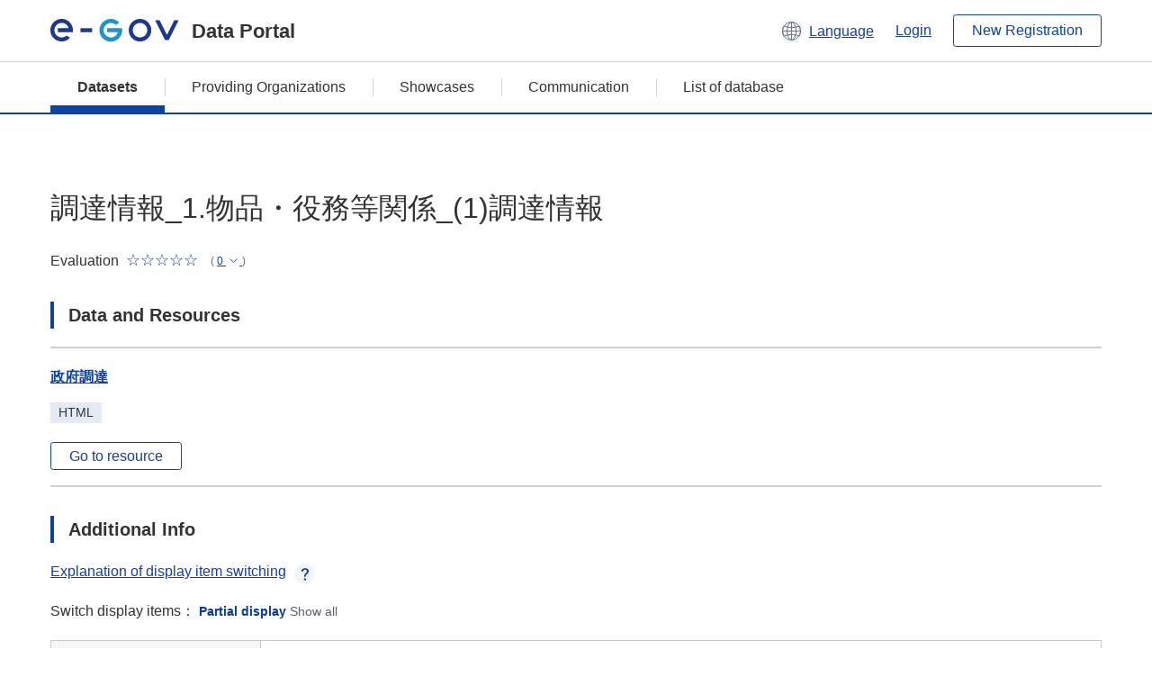

--- FILE ---
content_type: text/html; charset=utf-8
request_url: https://data.e-gov.go.jp/data/en/dataset/mlit_20170209_0007
body_size: 5977
content:
<!DOCTYPE html>
<!--[if IE 9]> <html lang="en" class="ie9"> <![endif]-->
<!--[if gt IE 8]><!--> <html lang="en"> <!--<![endif]-->
  <head>
    
  <meta charset="utf-8" />
      <meta name="generator" content="ckan 2.9.5" />
      <meta name="viewport" content="width=device-width">
  
  <meta name="description" content="データカタログに登録済みのデータセットの詳細、リソースの一覧を表示します。" />
  <meta name="keywords" content="公共データ,オープンデータ,データカタログ,データセット" />


    <title>
    Dataset
 | e-Govデータポータル</title>

    
    
    <link rel="shortcut icon" href="/data/base/images/favicon.ico" />
    
    
        <link rel="alternate" type="text/n3" href="https://data.e-gov.go.jp/data/en/dataset/89cadafd-480e-40bf-88c5-090540f55e6d.n3"/>
        <link rel="alternate" type="text/ttl" href="https://data.e-gov.go.jp/data/en/dataset/89cadafd-480e-40bf-88c5-090540f55e6d.ttl"/>
        <link rel="alternate" type="application/rdf+xml" href="https://data.e-gov.go.jp/data/en/dataset/89cadafd-480e-40bf-88c5-090540f55e6d.xml"/>
        <link rel="alternate" type="application/ld+json" href="https://data.e-gov.go.jp/data/en/dataset/89cadafd-480e-40bf-88c5-090540f55e6d.jsonld"/>
    

  
  
  
  


    
  
      
      
    
  
  <meta property="og:title" content="調達情報_1.物品・役務等関係_(1)調達情報 - e-Govデータポータル">
  <meta property="og:description" content="">


    
    <link href="/data/webassets/ckanext-datasetslist-theme/637f4624_jquery-ui-min-css.css" rel="stylesheet"/>
<link href="/data/webassets/ckanext-datasetslist-theme/a8504815_datasetslist_theme_css.css" rel="stylesheet"/>
<link href="/data/webassets/ckanext-datasetslist-theme/088fc192_datasetslist_theme_form_tooltip_css.css" rel="stylesheet"/>
<link href="/data/webassets/vendor/bc192712_select2.css" rel="stylesheet"/>
<link href="/data/webassets/vendor/0b01aef1_font-awesome.css" rel="stylesheet"/>
<link href="/data/webassets/ckanext-datasetslist-theme/79ca7695_suggest_css.css" rel="stylesheet"/>
    
  </head>

  
  <body data-site-root="https://data.e-gov.go.jp/data/" data-locale-root="https://data.e-gov.go.jp/data/en/" >

    

    
        

<div id="blockskip">
  <a href="#contents">Go to main text of this page</a>
</div>
<header>
  <div class="header_title_container">
    <div class="header_title_inner header-image">
      <button class="header_menu_btn" id="header_menu_btn_01" aria-label="Menu" data-dialog="header_nav_area">
        <span class="menu_bar"></span>
        <span class="menu_bar"></span>
        <span class="menu_bar"></span>
        <span class="menu_label">Menu</span>
      </button>
  
    
      <a href="/data/en/" class="header_logo"><img src="/data/base/images/logo.svg" alt="e-Govデータポータル"></a>
      <span class="header_title">Data Portal</span>
    
  
      <div class="header_lang_wrapper">
        <a href="#" class="header_lang_link" role="button" aria-expanded="false" aria-controls="lang_menu_01" style="text-decoration: none;">
          <img class="icon_header_lang" src="/data/base/images/icon_header_lang.svg" alt="Image of language switching">
          <span class="only_pc lang_link" lang="en" style="margin-left: 0.15rem !important">Language</span>
        </a>
        <ul class="lang_menu" id="lang_menu_01" aria-label="Account menu">
          <li><a href="/data/ja/dataset/mlit_20170209_0007">日本語</a></li>
          <li><a href="/data/en/dataset/mlit_20170209_0007" lang="en">English</a></li>
        </ul>
      </div>
  
    
      <a href="https://data.e-gov.go.jp/info/en/keycloak/login" 
           class="header_link only_pc ml-0 pc-ml-6">
          Login
      </a>
    
      <button class="btn_normal only_pc ml-0 pc-ml-6" onclick="location.href='https://account.e-gov.go.jp/user/pre-registration/init?service_type=00'">New Registration</button>
    
  
    </div>
  </div>
  <div class="header_nav_container" id="header_nav_area" aria-labelledby="header_menu_btn_01">
    <nav class="header_nav">
      <div class="nav_header">
        <img class="header_menu_logo" src="/data/base/images/logo.svg" alt="e-Govデータポータル" tabindex="0">
        <button class="close_dialog close_dialog_btn">
          <span class="close_dialog_label">Close</span>
        </button>
      </div>
  
    
    
      <div class="nav_user_links">
        <a href="https://data.e-gov.go.jp/info/en/keycloak/login" class="header_link header_link_in_menu">Login</a>
      
        <a href="https://data.e-gov.go.jp/info/en/#" class="header_link header_link_in_menu">New Registration</a>
      
      </div>
  
      <ul class="nav_bar">
                <li class="active"><a href="/data/en/dataset/?organization=default">Datasets</a></li><li><a href="/data/en/organization/?q=default">Providing Organizations</a></li><li><a href="/data/en/showcase?organization=default">Showcases</a></li>
  

    
        <li><a href="https://data.e-gov.go.jp/info/en/communication/list">Communication</a></li>
        <li><a href="/info/databasesite">List of database</a></li>
  
      </ul>
      <ul class="nav_bottom_links">
        <li><a href="/info/about-site">About this site</a></li>
        <li><a href="/info/service-policy">Terms of Use</a></li>
        <li><a href="/info/help">Help</a></li>
        <li><a href="/info/terms">Terms and Conditions</a></li>
        <li><a href="/info/privacy-policy">Privacy Policy</a></li>
        <li><a href="/info/contacts">Contact Us</a></li>
        <li><a href="https://data.e-gov.go.jp/info/en/dashboard/metrics">Dashboard</a></li>
        <li><a href="/info/site-map">Site Map</a></li>
      </ul>
    
    </nav>
  </div>
</header>

    

    
    
      <main>
        
          <div class="contents_area flash-messages mb-5 pc-mb-5">
            
              
            
          </div>
        
      <div class="contents_area" id="contents">
    
      <!-- <div class="container"> -->
        

          <div class="row wrapper no-nav">

            
 
          </div>

          
<!-- package/read primary start-->
<div class="main_contents">
  <div class="primary" role="main">
    <div class="container">
      <div class="row dataset-update-bnt">
        <div>
        </div>
      </div>
    </div>
    <h1 class="page_title mt-0 pc-mt-0" style="overflow-wrap: anywhere; width: 100%;">
      調達情報_1.物品・役務等関係_(1)調達情報
    </h1>
    <div class="star_rate_container mt-0 pc-mt-0 mb-0 pc-mb-0">
      <span class="rate_label mr-2">Evaluation</span>
      <span class='star_rate star_rate_0' aria-hidden="true"></span>
      <span class="rate_amount ml-1">(
        <a href="#" class="rate_breakdown_handle" role="button" aria-expanded="false" aria-controls="rate_breakdown_01">
          <span>0</span>
          <img class="icon_rate_breakdown_open" src="/data/base/images/icon_rate_breakdown_open.svg" alt="Open Evaluation Breakdown">
          <img class="icon_rate_breakdown_close" src="/data/base/images/icon_rate_breakdown_close.svg" alt="Close Evaluation Breakdown">
        </a>)
      </span>
    </div>
    <ul class="rate_breakdown percentage_100 pc_px_310 mt-2" id="rate_breakdown_01" aria-label="Evaluation Breakdown">
      <li class="star_rate_container">
        <span class="star_rate star_rate_5" aria-hidden="true"></span><span class="rate_alt visually_hidden"></span><span class="rate_label ml-2">Very Good</span><span class="rate_breakdown_amount">(0)</span>
      </li>
      <li class="star_rate_container">
        <span class="star_rate star_rate_4" aria-hidden="true"></span><span class="rate_alt visually_hidden"></span><span class="rate_label ml-2">Good</span><span class="rate_breakdown_amount">(0)</span>
      </li>
      <li class="star_rate_container">
        <span class="star_rate star_rate_3" aria-hidden="true"></span><span class="rate_alt visually_hidden"></span><span class="rate_label ml-2">Neutral</span><span class="rate_breakdown_amount">(0)</span>
      </li>
      <li class="star_rate_container">
        <span class="star_rate star_rate_2" aria-hidden="true"></span><span class="rate_alt visually_hidden"></span><span class="rate_label ml-2">Not Good</span><span class="rate_breakdown_amount">(0)</span>
      </li>
      <li class="star_rate_container">
        <span class="star_rate star_rate_1" aria-hidden="true"></span><span class="rate_alt visually_hidden"></span><span class="rate_label ml-2">Bad</span><span class="rate_breakdown_amount">(0)</span>
      </li>
    </ul>
    <div class="notes text mt-5 pc-mt-5 mb-0 pc-mb-0">
      
    </div>
    <div class="follow_button">
      
    </div>
    <span class="insert-comment-thread"></span>
<section id="dataset-resources" class="resources">
  <h2 class="page_title_icon mt-8 pc-mt-8 mb-0 pc-mb-0">Data and Resources</h2>
  
  
  
    
  
  
  
  
    
      <ul class="list_dataset mt-5 pc-mt-5 mb-0 pc-mb-0">
        
          
          
          
          
            
              
                


<li class="list_dataset_item resource-item"  data-id="e1ee4909-fd4a-4691-92e9-4ed74b460c12" >
  <a href="javascript:;" class="handle-fa sort-arrows">
    <i class="fa fa-arrows"></i>
  </a>
  <div class="list_dataset_item_main_box">
    <div class="list_dataset_item_column_content">
  
  <p class="mt-0 pc-mt-0 mb-4 pc-mb-4 resource-sort-arrows">
  <a class="link_normal list_dataset_item_title" href="/data/en/dataset/mlit_20170209_0007/resource/e1ee4909-fd4a-4691-92e9-4ed74b460c12" title="政府調達">
    政府調達
    

  </a>
  </p>
  
  

  
  
  
  <div class="dropdown btn-group">
   
    <p class="list_dataset_item_badge_container mt-0 pc-mt-0 mb-4 pc-mb-4">
     <span class="badge">HTML</span>
    </p>
   
   
    <a href="https://www.p-portal.go.jp/pps-web-biz/UAA01/OAA0101" class="btn_normal btn_sizelock mt-0 pc-mt-0 mb-0 pc-mb-0 resource-url-analytics" target="_blank">
      
        Go to resource
      
    </a>
   
  </div>
  
</div>
</div>
  
</li>
              
            
          
          
          
            
          
        
      </ul>
    
    
</section><section>
  <h2 class="page_title_icon mt-8 pc-mt-8 mb-0 pc-mb-0">Additional Info</h2>
  <ul class="checkbox_list mt-5 pc-mt-5 mb-0 pc-mb-0" role="group">
    <div class="link_accordion link_accordion_rear mt-5 pc-mt-5 mb-5 pc-mb-5 ml-0 pc-ml-0">
      <a class="link_accordion_handle" role="button" aria-expanded="false" aria-controls="link_accordion_content02" aria-label="表示項目切り替えについての説明を開くボタン" tabindex="0">
        <img class="link_accordion_icon_image" src="/data/base/images/icon_question_mark.svg" alt="表示項目切り替えについての説明を開くボタン">
        Explanation of display item switching
      </a>
      <div id="link_accordion_content02" class="link_accordion_content mt-0 pc-mt-0 mb-0 pc-mb-0">
        <div class="arrow_up"></div>
        <div class="link_accordion_content_inner">
          <p class="text mt-0 pc-mt-0 mb-0 pc-mb-0">
                    You can switch the metadata items displayed in the detailed information.<br>Display partial: Displays only the e-Gov Data Portal standard metadata items (item names are displayed in bold).<br>Display all: Displays all metadata items including items in the local government standard ODS open data list.
          </p>
        </div>
      </div>
    </div>
    <li>Switch display items：
      <input type="radio" id="metadata_detail_toggle_min" name="metadata_detail_toggle" class="metadata_detail_toggle" data-module="metadata_detail_toggle" checked>
      <label for="metadata_detail_toggle_min">Partial display</label>
      <input type="radio" id="metadata_detail_toggle_max" name="metadata_detail_toggle" class="metadata_detail_toggle" data-module="metadata_detail_toggle">
      <label for="metadata_detail_toggle_max">Show all</label>
    </li>
  </ul>
  <table class="table_vertical mt-5 pc-mt-5 mb-0 pc-mb-0">
    <tbody>
      
        <tr class="metadata_basic_field">
          <th class="pc_percentage_20">Title</th>
          <td>調達情報_1.物品・役務等関係_(1)調達情報</td>
        </tr>

        <tr class="metadata_detail_field hide">
          <th class="pc_percentage_20" aria-label="Local Government Standard ODS Open Data List Items Subtitle">Subtitle</th>
          <td></td>
        </tr>

        <tr class="metadata_basic_field">
            <th class="pc_percentage_20">Dataset Management Name</th>
            <td>mlit_20170209_0007</td>
        </tr>

        <tr class="metadata_basic_field">
          <th class="pc_percentage_20">Description</th>
          <td> </td>
        </tr>
        
        <tr class="metadata_basic_field">
            <th class="pc_percentage_20">Tags</th>
            <td>
              
                <a class="tag" href="/data/en/dataset/?tags=%E4%BA%88%E7%AE%97_%E6%B1%BA%E7%AE%97_%E8%AA%BF%E9%81%94%E9%96%A2%E9%80%A3%E6%83%85%E5%A0%B1">
                  <span class="tag_text">
                    budgets and final_a...
                  </span>
                </a>
              
            </td>
        </tr>

        <tr class="metadata_detail_field hide">
          <th class="pc_percentage_20" aria-label="Local Government Standard ODS Open Data List Items Universal Menu">Universal Menu</th>
          <td>
            
          </td>
        </tr>

        <tr class="metadata_detail_field hide">
          <th class="pc_percentage_20" aria-label="Local Government Standard ODS Open Data List Items Version">Version</th>
          <td></td>
        </tr>

        <tr class="metadata_detail_field hide">
          <th class="pc_percentage_20" aria-label="Local Government Standard ODS Open Data List Items Language">Language</th>
          <td></td>
        </tr>

        <tr class="metadata_basic_field">
            <th class="pc_percentage_20">Publisher</th>
            <td>Ministry of Land, Infrastructure and Transport</td>
        </tr>

        <tr class="metadata_detail_field hide">
            <th class="pc_percentage_20" aria-label="Local Government Standard ODS Open Data List Items Local Government">Local Government</th>
            <td></td>
        </tr>

        <tr class="metadata_basic_field">
            <th class="pc_percentage_20">Contact Point</th>
            <td>大臣官房会計課</td>
        </tr>

        <tr class="metadata_detail_field hide">
            <th class="pc_percentage_20" aria-label="Local Government Standard ODS Open Data List Items ContactPoint Email">ContactPoint Email</th>
            <td></td>
        </tr>
  
        <tr class="metadata_detail_field hide">
            <th class="pc_percentage_20" aria-label="Local Government Standard ODS Open Data List Items ContactPoint TEL">ContactPoint TEL</th>
            <td></td>
        </tr>
  
        <tr class="metadata_detail_field hide">
            <th class="pc_percentage_20" aria-label="Local Government Standard ODS Open Data List Items ContactPoint EXT">ContactPoint EXT</th>
            <td></td>
        </tr>

        <tr class="metadata_detail_field hide">
            <th class="pc_percentage_20" aria-label="Local Government Standard ODS Open Data List Items ContactPoint FormURL">ContactPoint FormURL</th>
            <td></td>
        </tr>

        <tr class="metadata_detail_field hide">
            <th class="pc_percentage_20" aria-label="Local Government Standard ODS Open Data List Items ContactPoint etc.">ContactPoint etc.</th>
            <td></td>
        </tr>

        <tr class="metadata_basic_field">
            <th class="pc_percentage_20">Creator</th>
            <td>大臣官房会計課</td>
        </tr>

        <tr class="metadata_basic_field">
          <th class="pc_percentage_20">Frequency Of Update</th>
          <td></td>
        </tr>

        <tr class="metadata_detail_field hide">
          <th class="pc_percentage_20" aria-label="Local Government Standard ODS Open Data List Items Compliant Standard">Compliant Standard</th>
          <td></td>
        </tr>
        
        <tr class="metadata_detail_field hide">
          <th class="pc_percentage_20" aria-label="Local Government Standard ODS Open Data List Items Related Documents">Related Documents</th>
          <td></td>
        </tr>
        
        <tr class="metadata_detail_field hide">
          <th class="pc_percentage_20" aria-label="Local Government Standard ODS Open Data List Items History Information">History Information</th>
          <td></td>
        </tr>

        <tr class="metadata_basic_field">
          <th class="pc_percentage_20">Spatial</th>
          <td></td>
        </tr>

        <tr class="metadata_basic_field">
          <th class="pc_percentage_20">Temporal</th>
          <td></td>
        </tr>

        <tr class="metadata_basic_field">
          <th class="pc_percentage_20">Landing Page</th>
          <td>
            
              
            
          </td>
        </tr>

        <tr class="metadata_basic_field">
          <th class="pc_percentage_20">Distribution</th>
          <td></td>
        </tr>
        
        <tr class="metadata_basic_field">
            <th class="pc_percentage_20">Released Date</th>
            <td>
              2017-02-13
            </td>
        </tr>

        <tr class="metadata_basic_field">
            <th class="pc_percentage_20">Last Modified Date</th>
            <td>
                2023-09-26
            </td>
        </tr>

        <tr class="metadata_detail_field hide">
          <th class="pc_percentage_20" aria-label="Local Government Standard ODS Open Data List Items etc.">etc.</th>
          <td></td>
        </tr>

      
    </tbody>
  </table>
</section><!-- drupal_item start -->
<h2 class="page_title_icon mt-8 pc-mt-8 mb-0 pc-mb-0">Preview Review</h2>
<ul class="dataset-resources list-unstyled">
  <button disabled class="btn_normal mt-5 pc-mt-5 mb-0 pc-mb-0 mr-0 pc-mr-1" onclick="location.href='https://data.e-gov.go.jp/info/communication/list?sendType=02&freeKeywords=調達情報_1.物品・役務等関係_(1)調達情報';">Case study Reference</button>
  <button disabled class="btn_normal mt-5 pc-mt-5 mb-0 pc-mb-0 mr-0 pc-mr-1" onclick="location.href='https://data.e-gov.go.jp/info/communication/list?sendType=01&freeKeywords=調達情報_1.物品・役務等関係_(1)調達情報';">Problem report Reference</button>
</ul>
<h2 class="page_title_icon mt-8 pc-mt-8 mb-0 pc-mb-0">Submit Review</h2>
<ul class="dataset-resources list-unstyled">
  <button class="btn_normal mt-5 pc-mt-5 mb-0 pc-mb-0 mr-0 pc-mr-1" onclick="location.href='https://data.e-gov.go.jp/info/communication/register?dataset=mlit_20170209_0007';">Communication register</button>
</ul>
<!-- drupal_item end -->
  
  <input type="hidden" id="drupal_login_url" value=https://data.e-gov.go.jp/info/en/keycloak/login>
  
  <h2 class="page_title_icon mt-8 pc-mt-8 mb-0 pc-mb-0">Evaluation</h2>
  <div class="box_gray mt-5 pc-mt-5 mb-0 pc-mb-0">
    <p id="rating-register-message" class="mt-0 pc-mt-0 mb-5 pc-mb-5" style="display:none;">Rating Success</p>
    <p id="rating-register-error-message" class="mt-0 pc-mt-0 mb-5 pc-mb-5 error_message_title" style="display:none;">Rating Failed</p>
    
      
    
    <p id="rating-message" class="mt-0 pc-mt-0 mb-5 pc-mb-5">Please rate this dataset.</p>
    <ul class="radio_list star_rate_list mt-0 pc-mt-0 mb-5 pc-mb-5" role="radiogroup">
      <li>
        <input type="radio" class="radio_item" name="radio_name_rate01" id="radio_rate01" value="5.0" >
        <label for="radio_rate01">
          <span class="star_rate_container">
            <span class="star_rate star_rate_5" aria-hidden="true"></span>
            <span class="rate_label ml-2">Very Good</span>
          </span>
        </label>
      </li>
      <li>
        <input type="radio" class="radio_item" name="radio_name_rate01" id="radio_rate02" value=4 >
        <label for="radio_rate02">
          <span class="star_rate_container">
            <span class="star_rate star_rate_4" aria-hidden="true"></span>
            <span class="rate_label ml-2">Good</span>
          </span>
        </label>
      </li>
      <li>
        <input type="radio" class="radio_item" name="radio_name_rate01" id="radio_rate03" value=3 >
        <label for="radio_rate03">
          <span class="star_rate_container">
            <span class="star_rate star_rate_3" aria-hidden="true"></span>
            <span class="rate_label ml-2">Neutral</span>
          </span>
        </label>
      </li>
      <li>
        <input type="radio" class="radio_item" name="radio_name_rate01" id="radio_rate04" value=2 >
        <label for="radio_rate04">
          <span class="star_rate_container">
            <span class="star_rate star_rate_2" aria-hidden="true"></span>
            <span class="rate_label ml-2">Not Good</span>
          </span>
        </label>
      </li>
      <li>
        <input type="radio" class="radio_item" name="radio_name_rate01" id="radio_rate05" value=1 >
        <label for="radio_rate05">
          <span class="star_rate_container">
            <span class="star_rate star_rate_1" aria-hidden="true"></span>
            <span class="rate_label ml-2">Bad</span>
          </span>
        </label>
      </li>
    </ul>
    <input type="hidden" id="pkg_id" value=89cadafd-480e-40bf-88c5-090540f55e6d>
    <input type="hidden" id="user_id" value=>
    <input type="hidden"
           id="rating-api-url"
           value=/data/en/api/3/action/rating_create>
    <button id="rating-btn"
            class="btn_normal mt-0 pc-mt-0 mb-0 pc-mb-0">
      Submit Rating
    </button>
               

      
      

    
  </div>


<!-- morelikethis start -->
<h2 class="page_title_icon mt-8 pc-mt-8 mb-0 pc-mb-0 morelikethis">Similar datasets</h2>
<ul class="list_dataset mt-5 pc-mt-5 mb-0 pc-mb-0">
  <li class="list_dataset_item">
    <div class="list_dataset_item_main_box">
      <div class="list_dataset_item_column_content">
        <p class="mt-0 pc-mt-0 mb-3 pc-mb-3">
          <a class="link_normal list_dataset_item_title" href="/data/en/dataset/maff_20140918_0228">入札情報_入札等の情報_物品・役務関係_物品関係</a>
            

        </p>
        <p class="text text_px14 mt-0 pc-mt-0 mb-0 pc-mb-0">農林水産本省が発注する入札等の情報のうち物品関係に係るもの</p>
        <div class="metadata">
          <p class="text text_px14 mt-0 pc-mt-0 mb-0 pc-mb-0">
            Published Date:
            2014-09-20
          </p>
          <p class="text text_px14 mt-0 pc-mt-0 mb-0 pc-mb-0">
            Meta Data Updated Date:
            2023-06-10
          </p>
        </div>
        <div class="star_rate_container mt-0 pc-mt-0 mb-4 pc-mb-4"><span class="rate_label mr-2">Evaluation</span><span class='star_rate star_rate_0' aria-hidden="true"></span><span class="rate_amount ml-1">(0)</span></div>
        <p class="list_dataset_item_badge_container mt-0 pc-mt-0 mb-0 pc-mb-0">
            
          <span class="badge">
            <a href="/data/en/dataset/maff_20140918_0228" class="link_normal" data-format="html">
              HTML
            </a>
          </span>
        </p>
        <p class="list_dataset_item_badge_container mt-0 pc-mt-0 mb-0 pc-mb-0">
        </p>
      </div>
    </div>
  </li>
  <li class="list_dataset_item">
    <div class="list_dataset_item_main_box">
      <div class="list_dataset_item_column_content">
        <p class="mt-0 pc-mt-0 mb-3 pc-mb-3">
          <a class="link_normal list_dataset_item_title" href="/data/en/dataset/maff_20140918_0229">入札情報_入札等の情報_物品・役務関係_役務関係</a>
            

        </p>
        <p class="text text_px14 mt-0 pc-mt-0 mb-0 pc-mb-0">農林水産本省が発注する入札等の情報のうち役務関係に係るもの</p>
        <div class="metadata">
          <p class="text text_px14 mt-0 pc-mt-0 mb-0 pc-mb-0">
            Published Date:
            2014-09-20
          </p>
          <p class="text text_px14 mt-0 pc-mt-0 mb-0 pc-mb-0">
            Meta Data Updated Date:
            2023-05-26
          </p>
        </div>
        <div class="star_rate_container mt-0 pc-mt-0 mb-4 pc-mb-4"><span class="rate_label mr-2">Evaluation</span><span class='star_rate star_rate_0' aria-hidden="true"></span><span class="rate_amount ml-1">(0)</span></div>
        <p class="list_dataset_item_badge_container mt-0 pc-mt-0 mb-0 pc-mb-0">
            
          <span class="badge">
            <a href="/data/en/dataset/maff_20140918_0229" class="link_normal" data-format="html">
              HTML
            </a>
          </span>
        </p>
        <p class="list_dataset_item_badge_container mt-0 pc-mt-0 mb-0 pc-mb-0">
        </p>
      </div>
    </div>
  </li>
  <li class="list_dataset_item">
    <div class="list_dataset_item_main_box">
      <div class="list_dataset_item_column_content">
        <p class="mt-0 pc-mt-0 mb-3 pc-mb-3">
          <a class="link_normal list_dataset_item_title" href="/data/en/dataset/mlit_20140919_2570">調達情報_1.物品・役務等関係_(1)調達情報_発注者支援業務等</a>
            

        </p>
        <p class="empty text text_px14 mt-0 pc-mt-0 mb-0 pc-mb-0">This dataset has no description</p>
        <div class="metadata">
          <p class="text text_px14 mt-0 pc-mt-0 mb-0 pc-mb-0">
            Published Date:
            2014-09-20
          </p>
          <p class="text text_px14 mt-0 pc-mt-0 mb-0 pc-mb-0">
            Meta Data Updated Date:
            2024-05-28
          </p>
        </div>
        <div class="star_rate_container mt-0 pc-mt-0 mb-4 pc-mb-4"><span class="rate_label mr-2">Evaluation</span><span class='star_rate star_rate_0' aria-hidden="true"></span><span class="rate_amount ml-1">(0)</span></div>
        <p class="list_dataset_item_badge_container mt-0 pc-mt-0 mb-0 pc-mb-0">
            
          <span class="badge">
            <a href="/data/en/dataset/mlit_20140919_2570" class="link_normal" data-format="html">
              HTML
            </a>
          </span>
            
          <span class="badge">
            <a href="/data/en/dataset/mlit_20140919_2570" class="link_normal" data-format="pdf">
              PDF
            </a>
          </span>
        </p>
        <p class="list_dataset_item_badge_container mt-0 pc-mt-0 mb-0 pc-mb-0">
        </p>
      </div>
    </div>
  </li>
  <li class="list_dataset_item">
    <div class="list_dataset_item_main_box">
      <div class="list_dataset_item_column_content">
        <p class="mt-0 pc-mt-0 mb-3 pc-mb-3">
          <a class="link_normal list_dataset_item_title" href="/data/en/dataset/mlit_20140919_2571">調達情報_1.物品・役務等関係_(2)統一資格申請等</a>
            

        </p>
        <p class="empty text text_px14 mt-0 pc-mt-0 mb-0 pc-mb-0">This dataset has no description</p>
        <div class="metadata">
          <p class="text text_px14 mt-0 pc-mt-0 mb-0 pc-mb-0">
            Published Date:
            2014-09-20
          </p>
          <p class="text text_px14 mt-0 pc-mt-0 mb-0 pc-mb-0">
            Meta Data Updated Date:
            2023-09-26
          </p>
        </div>
        <div class="star_rate_container mt-0 pc-mt-0 mb-4 pc-mb-4"><span class="rate_label mr-2">Evaluation</span><span class='star_rate star_rate_0' aria-hidden="true"></span><span class="rate_amount ml-1">(0)</span></div>
        <p class="list_dataset_item_badge_container mt-0 pc-mt-0 mb-0 pc-mb-0">
            
          <span class="badge">
            <a href="/data/en/dataset/mlit_20140919_2571" class="link_normal" data-format="html">
              HTML
            </a>
          </span>
        </p>
        <p class="list_dataset_item_badge_container mt-0 pc-mt-0 mb-0 pc-mb-0">
        </p>
      </div>
    </div>
  </li>
  <li class="list_dataset_item">
    <div class="list_dataset_item_main_box">
      <div class="list_dataset_item_column_content">
        <p class="mt-0 pc-mt-0 mb-3 pc-mb-3">
          <a class="link_normal list_dataset_item_title" href="/data/en/dataset/mlit_20170209_0009">調達情報_1.物品・役務等関係_（5）車両管理業務の発注関連</a>
            

        </p>
        <p class="empty text text_px14 mt-0 pc-mt-0 mb-0 pc-mb-0">This dataset has no description</p>
        <div class="metadata">
          <p class="text text_px14 mt-0 pc-mt-0 mb-0 pc-mb-0">
            Published Date:
            2017-02-13
          </p>
          <p class="text text_px14 mt-0 pc-mt-0 mb-0 pc-mb-0">
            Meta Data Updated Date:
            2023-06-14
          </p>
        </div>
        <div class="star_rate_container mt-0 pc-mt-0 mb-4 pc-mb-4"><span class="rate_label mr-2">Evaluation</span><span class='star_rate star_rate_0' aria-hidden="true"></span><span class="rate_amount ml-1">(0)</span></div>
        <p class="list_dataset_item_badge_container mt-0 pc-mt-0 mb-0 pc-mb-0">
            
          <span class="badge">
            <a href="/data/en/dataset/mlit_20170209_0009" class="link_normal" data-format="html">
              HTML
            </a>
          </span>
        </p>
        <p class="list_dataset_item_badge_container mt-0 pc-mt-0 mb-0 pc-mb-0">
        </p>
      </div>
    </div>
  </li>
</ul>
<!-- morelikethis end -->
  </div>
</div>
<!-- package/read primary end-->



        
      <!-- </div> -->
    </div>
  </main>
  

  
      <footer>
    <div class="footer_inner">
        <ul class="footer_items mt-0 pc-mt-0 mb-2 pc-mb-4">
            <li><a href="/info/about-site">About this site</a></li>
            <li><a href="/info/service-policy">Terms of Use</a></li>
            <li><a href="/info/help">Help</a></li>
            <li><a href="/info/terms">Terms and Conditions</a></li>
            <li><a href="/info/privacy-policy">Privacy Policy</a></li>
            <li><a href="/info/contacts">Contact Us</a></li>
            <li><a href="https://data.e-gov.go.jp/info/en/dashboard/metrics">Dashboard</a></li>
            <li><a href="/info/site-map">Site Map</a></li>
        </ul>
        <p class="copy_right" lang="en">Copyright © Digital Agency All Rights Reserved.</p>
    </div>
</footer>
    <div>
      <a class="to_pagetop" role="button" href="#contents">ページトップへ移動</a>
    </div>


  
  
  
    
  
  
  
    
  
  
  
  
  
  


  
      
  
    

      
          <script type="application/ld+json">
           {
    "@context": {
        "brick": "https://brickschema.org/schema/Brick#",
        "csvw": "http://www.w3.org/ns/csvw#",
        "dc": "http://purl.org/dc/elements/1.1/",
        "dcam": "http://purl.org/dc/dcam/",
        "dcat": "http://www.w3.org/ns/dcat#",
        "dcmitype": "http://purl.org/dc/dcmitype/",
        "dcterms": "http://purl.org/dc/terms/",
        "doap": "http://usefulinc.com/ns/doap#",
        "foaf": "http://xmlns.com/foaf/0.1/",
        "odrl": "http://www.w3.org/ns/odrl/2/",
        "org": "http://www.w3.org/ns/org#",
        "owl": "http://www.w3.org/2002/07/owl#",
        "prof": "http://www.w3.org/ns/dx/prof/",
        "prov": "http://www.w3.org/ns/prov#",
        "qb": "http://purl.org/linked-data/cube#",
        "rdf": "http://www.w3.org/1999/02/22-rdf-syntax-ns#",
        "rdfs": "http://www.w3.org/2000/01/rdf-schema#",
        "schema": "http://schema.org/",
        "sh": "http://www.w3.org/ns/shacl#",
        "skos": "http://www.w3.org/2004/02/skos/core#",
        "sosa": "http://www.w3.org/ns/sosa/",
        "ssn": "http://www.w3.org/ns/ssn/",
        "time": "http://www.w3.org/2006/time#",
        "vann": "http://purl.org/vocab/vann/",
        "void": "http://rdfs.org/ns/void#",
        "xsd": "http://www.w3.org/2001/XMLSchema#"
    },
    "@graph": [
        {
            "@id": "https://data.e-gov.go.jp/dataset/89cadafd-480e-40bf-88c5-090540f55e6d",
            "@type": "schema:Dataset",
            "schema:about": {
                "@id": "_:Nf524383886bb4e67b059656d443c074b"
            },
            "schema:dateModified": "2023-09-26T13:02:52.415612",
            "schema:datePublished": "2017-02-13T02:57:11.105345",
            "schema:description": " ",
            "schema:distribution": {
                "@id": "https://data.e-gov.go.jp/dataset/89cadafd-480e-40bf-88c5-090540f55e6d/resource/e1ee4909-fd4a-4691-92e9-4ed74b460c12"
            },
            "schema:includedInDataCatalog": {
                "@id": "_:Nceb24c87f8fb492d99b6c7af67336b68"
            },
            "schema:keywords": "\u4e88\u7b97_\u6c7a\u7b97_\u8abf\u9054\u95a2\u9023\u60c5\u5831",
            "schema:name": "\u8abf\u9054\u60c5\u5831_1.\u7269\u54c1\u30fb\u5f79\u52d9\u7b49\u95a2\u4fc2_(1)\u8abf\u9054\u60c5\u5831",
            "schema:publisher": {
                "@id": "https://data.e-gov.go.jp/organization/29ee78a2-9ddf-4c54-96b0-b59bc4cb4d7a"
            },
            "schema:url": "https://data.e-gov.go.jp/data/en/dataset/mlit_20170209_0007"
        },
        {
            "@id": "_:Nf524383886bb4e67b059656d443c074b",
            "@type": "schema:Thing",
            "schema:name": "gr_1300",
            "schema:url": "https://data.e-gov.go.jp/data/en/group/f1c72e7a-53ae-4113-9b65-cee4f50b0504"
        },
        {
            "@id": "_:Nceb24c87f8fb492d99b6c7af67336b68",
            "@type": "schema:DataCatalog",
            "schema:description": "",
            "schema:name": "e-Gov\u30c7\u30fc\u30bf\u30dd\u30fc\u30bf\u30eb",
            "schema:url": "https://data.e-gov.go.jp"
        },
        {
            "@id": "https://data.e-gov.go.jp/organization/29ee78a2-9ddf-4c54-96b0-b59bc4cb4d7a",
            "@type": "schema:Organization",
            "schema:contactPoint": {
                "@id": "_:N22533caa17d64c97849b03c8eef16eb9"
            },
            "schema:name": "\u56fd\u571f\u4ea4\u901a\u7701"
        },
        {
            "@id": "_:N22533caa17d64c97849b03c8eef16eb9",
            "@type": "schema:ContactPoint",
            "schema:contactType": "customer service",
            "schema:name": "\u5927\u81e3\u5b98\u623f\u4f1a\u8a08\u8ab2",
            "schema:url": "https://data.e-gov.go.jp"
        },
        {
            "@id": "https://data.e-gov.go.jp/dataset/89cadafd-480e-40bf-88c5-090540f55e6d/resource/e1ee4909-fd4a-4691-92e9-4ed74b460c12",
            "@type": "schema:DataDownload",
            "schema:description": " ",
            "schema:encodingFormat": "HTML",
            "schema:inLanguage": "ja",
            "schema:name": "\u653f\u5e9c\u8abf\u9054",
            "schema:url": "https://www.p-portal.go.jp/pps-web-biz/UAA01/OAA0101"
        }
    ]
}
          </script>
      
  


    
    
    
    <script src="/data/webassets/vendor/d8ae4bed_jquery.js" type="text/javascript"></script>
<script src="/data/webassets/vendor/fb6095a0_vendor.js" type="text/javascript"></script>
<script src="/data/webassets/vendor/580fa18d_bootstrap.js" type="text/javascript"></script>
<script src="/data/webassets/base/8597cdcc_main.js" type="text/javascript"></script>
<script src="/data/webassets/base/19c28fdb_ckan.js" type="text/javascript"></script>
<script src="/data/webassets/base/cd2c0272_tracking.js" type="text/javascript"></script>
<script src="/data/webassets/ckanext-datasetslist-theme/9cad9e6d_datasetslist_theme_js.js" type="text/javascript"></script>
<script src="/data/webassets/ckanext-datasetslist-theme/169dffff_datasetslist_theme_form_tooltip_js.js" type="text/javascript"></script>
<script src="/data/webassets/ckanext-datasetslist-theme/4d255bdc_typeahead_js.js" type="text/javascript"></script>
<script src="/data/webassets/ckanext-datasetslist-theme/f831a5b6_suggest_js.js" type="text/javascript"></script>
<script src="/data/webassets/ckanext-datasetslist-theme/ab1b9d49_rating_js.js" type="text/javascript"></script>
<script src="/data/webassets/ckanext-datasetslist-theme/dec0930d_get_template_js.js" type="text/javascript"></script>
  </body>
</html>